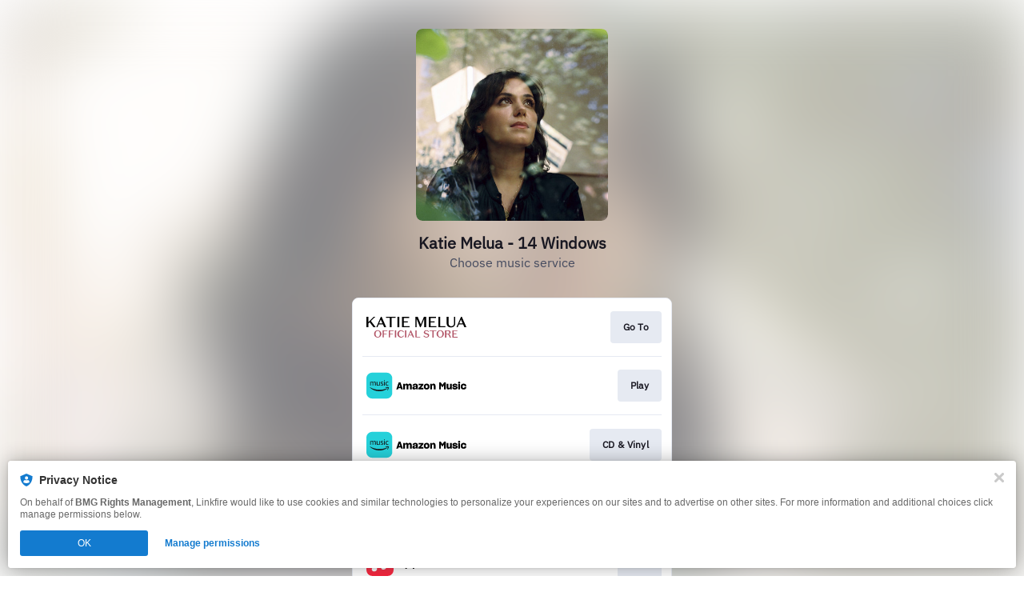

--- FILE ---
content_type: image/svg+xml
request_url: https://services.linkfire.com/logo_katiemeluaofficialstore_onlight.svg
body_size: 1803
content:
<?xml version="1.0" encoding="utf-8"?>
<!-- Generator: Adobe Illustrator 20.1.0, SVG Export Plug-In . SVG Version: 6.00 Build 0)  -->
<svg version="1.1" id="logos" xmlns="http://www.w3.org/2000/svg" xmlns:xlink="http://www.w3.org/1999/xlink" x="0px" y="0px"
	 viewBox="0 0 125 40" enable-background="new 0 0 125 40" xml:space="preserve">
<g>
	<g>
		<polygon points="8.873,20.033 11.646,20.033 5.641,12.237 11.017,7.019 9.095,7.019 2.403,13.676 2.403,7.019 0,7.019 0,20.033 
			2.403,20.033 2.403,15.38 4.025,13.805 		"/>
		<path d="M22.22,20.033h2.551L19.077,7.019h-1.035l-5.694,13.014h1.516l1.525-3.558h5.251L22.22,20.033z M15.924,15.227
			l2.044-4.769l2.118,4.769H15.924z"/>
		<path d="M122.449,20.033H125l-5.694-13.014h-1.035l-5.694,13.014h1.516l1.525-3.558h5.251L122.449,20.033z M116.153,15.227
			l2.044-4.769l2.118,4.769H116.153z"/>
		<polygon points="36.602,7.019 24.401,7.019 24.401,8.313 29.318,8.313 29.318,20.033 31.61,20.033 31.61,8.313 36.602,8.313 		"/>
		<rect x="38.783" y="7.019" width="2.366" height="13.014"/>
		<polygon points="46.695,18.72 46.695,13.97 51.76,13.97 51.76,12.75 46.695,12.75 46.695,8.387 53.497,8.387 53.497,7.019 
			44.44,7.019 44.44,20.033 53.904,20.033 53.904,18.72 		"/>
		<polygon points="80.228,18.72 80.228,13.97 85.293,13.97 85.293,12.75 80.228,12.75 80.228,8.387 87.03,8.387 87.03,7.019 
			77.972,7.019 77.972,20.033 87.437,20.033 87.437,18.72 		"/>
		<polygon points="92.133,18.72 92.169,7.019 89.877,7.019 89.877,20.033 98.787,20.033 98.787,18.72 		"/>
		<polygon points="61.151,20.033 61.151,7.019 64.145,7.019 68.064,16.447 71.909,7.019 74.719,7.019 74.719,20.033 72.353,20.033 
			72.353,9.311 67.935,20.033 67.029,20.033 62.629,9.2 62.629,20.033 		"/>
		<path d="M109.546,7.019v8.466c0,1.838-1.49,3.327-3.327,3.327h-0.185c-1.838,0-3.327-1.49-3.327-3.327V7.019h-2.366v8.485
			c0,2.583,2.094,4.677,4.677,4.677h1.331c2.583,0,4.677-2.094,4.677-4.677V7.019H109.546z"/>
		<g>
			<path fill="#B15365" d="M14.172,23.786c-2.508,0-4.54,2.058-4.54,4.597c0,2.539,2.033,4.597,4.54,4.597
				c2.508,0,4.54-2.058,4.54-4.597C18.712,25.844,16.679,23.786,14.172,23.786z M14.183,32.251c-1.518,0-2.749-1.278-2.749-3.856
				c0-2.692,1.231-3.856,2.749-3.856s2.749,1.255,2.749,3.856C16.932,31.019,15.702,32.251,14.183,32.251z"/>
			<path fill="#B15365" d="M92.301,23.786c-2.508,0-4.54,2.058-4.54,4.597c0,2.539,2.033,4.597,4.54,4.597
				c2.508,0,4.54-2.058,4.54-4.597C96.841,25.844,94.808,23.786,92.301,23.786z M92.312,32.251c-1.518,0-2.749-1.278-2.749-3.856
				c0-2.692,1.231-3.856,2.749-3.856s2.749,1.255,2.749,3.856C95.061,31.019,93.83,32.251,92.312,32.251z"/>
			<polygon fill="#B15365" points="20.241,32.844 21.792,32.844 21.792,28.76 25.26,28.76 25.26,27.916 21.792,27.916 
				21.792,24.813 26.356,24.813 26.356,23.9 20.241,23.9 			"/>
			<polygon fill="#B15365" points="27.884,32.844 29.436,32.844 29.436,28.76 32.904,28.76 32.904,27.916 29.436,27.916 
				29.436,24.813 33.999,24.813 33.999,23.9 27.884,23.9 			"/>
			<rect x="35.596" y="23.9" fill="#B15365" width="1.643" height="8.944"/>
			<rect x="48.25" y="23.9" fill="#B15365" width="1.643" height="8.944"/>
			<path fill="#B15365" d="M43.538,24.682c1.15,0,2.143,0.604,2.626,1.837l0.768-0.742c-0.817-1.202-2.184-1.991-3.732-1.991
				c-2.44,0-4.531,2.058-4.531,4.597c0,2.539,2.029,4.597,4.531,4.597c1.542,0,2.904-0.782,3.722-1.976l-0.781-0.721
				c-0.492,1.193-1.472,1.765-2.603,1.765c-1.624,0-2.941-1.22-2.941-3.683C40.597,25.793,41.914,24.682,43.538,24.682z"/>
			<path fill="#B15365" d="M55.168,23.9l-3.881,8.944h0.929l1.12-2.562h3.645l1.138,2.562h1.627L55.772,23.9H55.168z M53.656,29.551
				l1.488-3.405l1.512,3.405H53.656z"/>
			<polygon fill="#B15365" points="62.789,23.9 61.186,23.9 61.186,32.844 67.228,32.844 67.228,31.932 62.789,31.932 			"/>
			<path fill="#B15365" d="M73.246,25.937c0-0.86,0.813-1.325,1.905-1.325c1.092,0,2.091,0.813,2.463,1.464l0.674-0.674
				c0,0-1.022-1.627-3.253-1.627c-1.65,0-3.276,0.976-3.276,2.672c0,2.998,5.205,1.929,5.205,4.159c0,0.929-0.86,1.464-1.975,1.464
				c-1.534,0-2.533-1.022-2.974-1.65l-0.697,0.697c0.256,0.581,1.929,1.836,3.625,1.836c1.696,0,3.509-0.883,3.509-2.881
				C78.451,27.006,73.246,28.307,73.246,25.937z"/>
			<polygon fill="#B15365" points="79.079,24.821 82.425,24.821 82.425,32.954 84.098,32.954 84.098,24.821 87.437,24.821 
				87.437,23.915 79.079,23.915 			"/>
			<path fill="#B15365" d="M102.664,28.539c1.603-0.186,2.672-0.674,2.672-2.161c0-1.952-2.022-2.463-3.183-2.463
				c-1.162,0-3.927,0-3.927,0v9.039h1.673v-4.066c0.371,0,0.913,0,1.441,0c1.836,0,1.975,2.277,2.835,4.066h1.743
				c0,0-0.953-1.65-1.232-2.626S103.756,28.772,102.664,28.539z M101.619,28.168c-0.367,0-1.195,0-1.72,0v-3.462
				c0,0,0.558,0,1.627,0c1.487,0,2.138,0.906,2.138,1.673C103.664,27.773,102.385,28.168,101.619,28.168z"/>
			<polygon fill="#B15365" points="108.938,31.932 108.938,28.632 112.578,28.632 112.578,27.773 108.938,27.773 108.938,24.845 
				113.725,24.845 113.725,23.915 107.451,23.915 107.451,32.954 113.958,32.954 113.958,31.932 			"/>
		</g>
	</g>
	<rect x="0" y="0" fill="none" width="125" height="40"/>
</g>
</svg>
